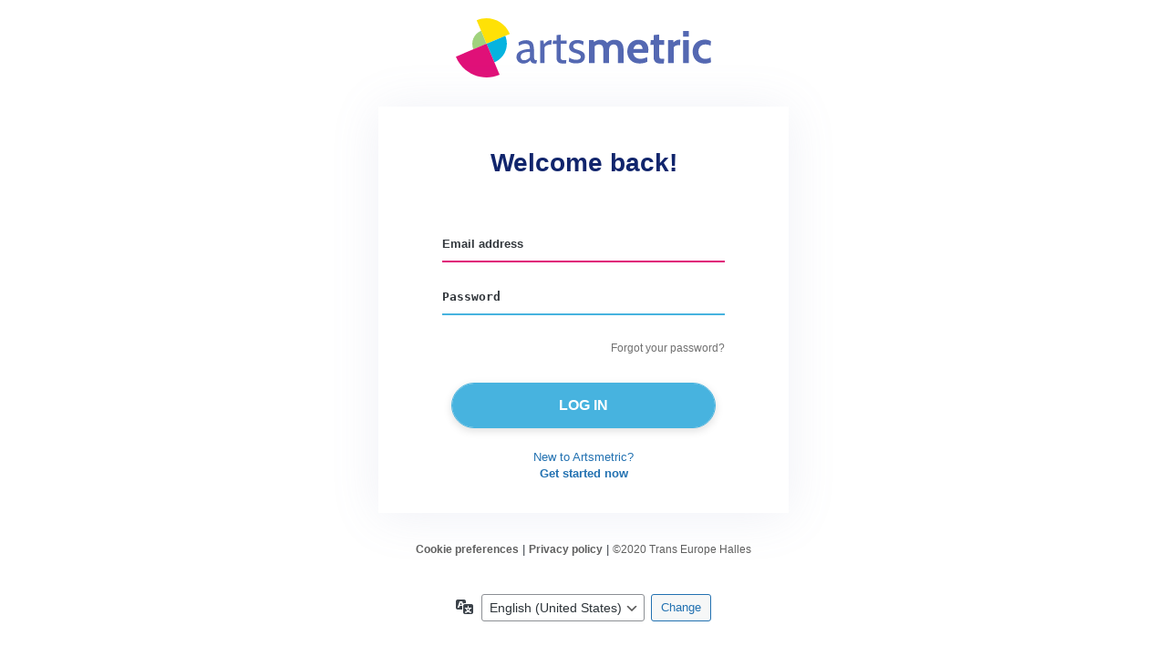

--- FILE ---
content_type: text/html; charset=UTF-8
request_url: https://artsmetric.com/bms/wp-login.php
body_size: 4282
content:




<!DOCTYPE html>
	<html lang="en-US">
	<head>
	<meta http-equiv="Content-Type" content="text/html; charset=UTF-8" />
	<title>Log In &lsaquo; bms &#8212; WordPress</title>
	 
		<style type="text/css"> 
			body.login div#login h1 a {
			/*background-image: url( 'http://artsmetric.com/app/uploads/2020/05/Asset-15@10x.png' );*/
			background-image: url( 'https://artsmetric.com/app/uploads/2021/02/artsmetric-logo.svg' );
			background-size: 100%;
			height: 147px;
			width: 280px;
			} 
		</style>
	 

  <script type="text/javascript">


window.onload = function(){
    document.getElementsByTagName('h1')[0].innerHTML = '<a href="https://artsmetric.com"></a>';

    // change
  /*  var aTags = document.getElementsByTagName("label");
    var searchText = "Username or Email Address";
    var found;

    for (var i = 0; i < aTags.length; i++) {
      if (aTags[i].textContent.indexOf(searchText) > -1) {
        found = aTags[i];
        break;
      }
    }
    found.innerText = found.innerText.replace('Username or Email Address', 'Email');

*/

      var h2 = document.querySelector("p:not([class])") 



    
  jQuery(document).ready(function($) {
	$("#login_error").hide();
	
    $("#nav > a:nth-child(2)").addClass( "forgot" );

    $("#nav > a:first").addClass( "register" );

    $(".forgot").appendTo(".wp-pwd");

    $( "#login" ).append( "<div class=bottom-text><a href=http://artsmetric.com/privacy-policy id=cookie>Cookie preferences</a> | <a href=http://artsmetric.com/privacy-policy id=privacy>Privacy policy</a> | <a id=teh>©2020 Trans Europe Halles</a> </div>" );

    $(".register").insertAfter(".submit");

    //$('#wp-submit').val('SIGN IN'); //Code commented by Dharmendra Kumar (20210225)//
    $('#wp-submit').val('LOG IN'); //Code added by Dharmendra Kumar (20210225)//

    $('.forgot').html('Forgot your password?');
    $('.register').html('<a href="http://artsmetric.com/bms"><p>New to Artsmetric?</p> <h4>Get started now</h4></a>');

    $("<div class=hej><h2>Welcome back!</h2></div>").insertBefore(h2);

    $( h2 ).addClass( "p-user" );

      //$('#loginform input[type="text"]').attr('placeholder', 'Username');
      $('#loginform input[type="text"]').attr('placeholder', 'Email address');
      $('#loginform input[type="password"]').attr('placeholder', 'Password');

      $('#loginform label[for="user_login"]').contents().filter(function() {
        return this.nodeType === 3;
      }).remove();
      $('#loginform label[for="user_pass"]').contents().filter(function() {
        return this.nodeType === 3;
      }).remove();

      $('input[type="checkbox"]').click(function() {
        $(this+':checked').parent('label').css("background-position","0px -20px");
        $(this).not(':checked').parent('label').css("background-position","0px 0px");
      });
		
				
    })

  }  
</script>

    <style type="text/css">
	body.login div#login h1 a {
		height: 77px;
		margin-bottom: 0;
	}
	.login * {
		text-decoration: none;
	}
	
	#login .bottom-text {
		margin-top: 2% !important;
	}
	
	#login #loginform {
		max-width: 100%;
		box-sizing: border-box;
	}
	#login .p-user {
		width: 100%;
		max-width: 310px;
		margin: 0 auto;
	}

	#login .user-pass-wrap {
		width: 100%;
		max-width: 310px;
		margin: 0 auto;
		position: relative;
	}
	
	#login .forgot {
		font-size: 12px;
		margin-top: 20px;
	}

	#login .wp-pwd {
		width: 100%;
	}

	#login #login {
		width: 100% !important;
	}

	#login #wp-submit {
		max-width: 100%;
	}

      #nav {
        display: none;
      }

      .forgot{
        float: right;
        text-decoration: none;
        color: #707070;
        font-size: 20px;
      }

      .register{
        margin-top: 10px !important;
        display: inline-block;
      }

      .register > h4{
        text-decoration: none;
        color: #47B3DF;
        float: left;
        margin-left: 5px;
      }

      .register > p {
        text-decoration: none;
        color: #0E1111;
        float: left;
      }

      .hej{
        margin-top: 4% !important;
      }

      h2{
        font-weight: bold;
        letter-spacing: 0px;
        color: #11256C;
        opacity: 1;
        font-size: 28px;
      }

      body{
        font-family:"Helvetica Neue", Helvetica, Arial, sans-serif !important;
        background: white !important;
        justify-content: center !important; 
      }

      #login{
        text-align: center;
        width: 100% !important;
		padding: 20px 0 !important;
      }

      .input{
        border: none !important;
        background-color: white !important;
        border-bottom: 2px solid #47B3DF !important;
        width: 100% !important;
        background: transparent;
        outline: none !important;
      }
		input:focus{
			border-bottom: 2px solid #E01078!important;
			box-shadow: none!important;
			outline: 2px solid transparent;
		}
      #user_login{
        margin-top: 10% !important;
		border-radius: 0px;
		font-size: 13px;
		font-weight: bold;
		padding: 0;
		margin-bottom: 0px !important;
    color: #a7a7a7;
      }
	  #user_pass{
		border-radius: 0px;
		font-size: 13px;
		font-weight: bold;
		padding: 0;
		margin:0 0 8px 0;
      }
      input:focus {
        outline-width: 0 !important;
      }

      .dashicons.dashicons-visibility{
          display:none;
      }

      #login form p.submit{
        text-align: center !important;
      }

        p#backtoblog {
            display:none;
        }

        .forgetmenot{
          display: none;
        }
        /*.p-user {
          width: 55%;
          display: inline-block;
        }*/
        .wp-pwd{
          width: 55%;
          display: inline-block;
        }

        .message{
          margin-top:20px !important;
        }

        #wp-submit{
			background: #47B3DF 0% 0% no-repeat padding-box;
			box-shadow: 0px 3px 10px #00000021;
			border-radius: 50px;
			opacity: 1;
			width: 290px;
			height: 50px;
			margin: 30px 0 12px 0 !important;
			font-size: 16px;
			font-weight: bold;
			border: 1px solid #47B3DF;
        }

        .login .button-primary{
          float: none !important;
        }
        #loginform{
          background: #FFFFFF 0% 0% no-repeat padding-box;
          box-shadow: 0px 3px 50px #888FBF22; 
          opacity: 1;
          align-items: center !important;
          display: inline-block;
          border: none !important;
          width: 450px;
          height: 100%;
          background: #FFFFFF 0% 0% no-repeat padding-box;
          box-shadow: 0px 3px 50px #888FBF22;
          opacity: 1;
          
         
        }

        .bottom-text{
          margin-top: 10% !important;
        }

        #cookie{
			font-size: 12px;
			letter-spacing: 0px;
			color: #5F5F5F;
			opacity: 1;
			font-weight: bold;

        }
        #privacy{
          font-size:12px;
          letter-spacing: 0px;
          color: #5F5F5F;
          opacity: 1;
		  font-weight: bold;
        }

        #teh{
          font-size:12px;
          letter-spacing: 0px;
          color: #5F5F5F;
          opacity: 1;
        }
        

        h1 > span > img {
          width: 197px;
          height: 46px;
        }
        #front_user_login_error {
         padding: 0 44px;
         margin-top: 5px;
         }
         #front_user_pass_error {
         top: 62px;
         position: absolute;
      }
      ::placeholder { /* Chrome, Firefox, Opera, Safari 10.1+ */
  color: #32373c!important;
  opacity: 1;
  font-style:normal!important;
}

:-ms-input-placeholder { /* Internet Explorer 10-11 */
  color: #32373c!important;
  font-style:normal!important;
}

::-ms-input-placeholder { /* Microsoft Edge */
  color: #32373c!important;
  font-style:normal!important;
}
/* 
        #login h1 a, .login h1 a {
           background-image: url(http://artsmetric.com/app/uploads/sites/3/logos/project_logo.png);
            height:220px;
            width:220px;
            background-size: 220px 220px;
            background-repeat: no-repeat;
         padding-bottom: 30px;
       } */
	   
	   @media screen and (max-width: 767px) {
		   #login .hej {
			   margin-top: 3% !important;
		   }
		   
		   #login #loginform {
			height: 589px;
		   }
		   #front_user_login_error {
         padding: 0px;
         
         }
	   }
	   
    </style>
<meta name='robots' content='max-image-preview:large, noindex, noarchive' />
<link rel='stylesheet' id='dashicons-css' href='https://artsmetric.com/bms/wp-includes/css/dashicons.min.css?ver=6.1.1' type='text/css' media='all' />
<link rel='stylesheet' id='buttons-css' href='https://artsmetric.com/bms/wp-includes/css/buttons.min.css?ver=6.1.1' type='text/css' media='all' />
<link rel='stylesheet' id='forms-css' href='https://artsmetric.com/bms/wp-admin/css/forms.min.css?ver=6.1.1' type='text/css' media='all' />
<link rel='stylesheet' id='l10n-css' href='https://artsmetric.com/bms/wp-admin/css/l10n.min.css?ver=6.1.1' type='text/css' media='all' />
<link rel='stylesheet' id='login-css' href='https://artsmetric.com/bms/wp-admin/css/login.min.css?ver=6.1.1' type='text/css' media='all' />
	<meta name='referrer' content='strict-origin-when-cross-origin' />
		<meta name="viewport" content="width=device-width" />
		</head>
	<body class="login no-js login-action-login wp-core-ui  locale-en-us">
	<script type="text/javascript">
		document.body.className = document.body.className.replace('no-js','js');
	</script>
		<div id="login">
		<h1><a href="https://wordpress.org/">Powered by WordPress</a></h1>
	
		<form name="loginform" id="loginform" action="https://artsmetric.com/bms/wp-login.php" method="post">
			<p>
				<label for="user_login">Email address</label>
				<input type="text" name="log" id="user_login" class="input" value="" size="20" autocapitalize="off" autocomplete="username" />
			</p>

			<div class="user-pass-wrap">
				<label for="user_pass">Password</label>
				<div class="wp-pwd">
					<input type="password" name="pwd" id="user_pass" class="input password-input" value="" size="20" autocomplete="current-password" />
					<button type="button" class="button button-secondary wp-hide-pw hide-if-no-js" data-toggle="0" aria-label="Show password">
						<span class="dashicons dashicons-visibility" aria-hidden="true"></span>
					</button>
				</div>
			</div>
						<p class="forgetmenot"><input name="rememberme" type="checkbox" id="rememberme" value="forever"  /> <label for="rememberme">Remember Me</label></p>
			<p class="submit">
				<input type="submit" name="wp-submit" id="wp-submit" class="button button-primary button-large" value="Log In" />
									<input type="hidden" name="redirect_to" value="https://artsmetric.com/bms" />
									<input type="hidden" name="testcookie" value="1" />
			</p>
		</form>

					<p id="nav">
				<a href="https://artsmetric.com/bms/wp-login.php?action=register">Register</a> | <a href="https://artsmetric.com/bms/wp-login.php?action=lostpassword">Lost your password?</a>			</p>
					<script type="text/javascript">
			function wp_attempt_focus() {setTimeout( function() {try {d = document.getElementById( "user_login" );d.focus(); d.select();} catch( er ) {}}, 200);}
wp_attempt_focus();
if ( typeof wpOnload === 'function' ) { wpOnload() }		</script>
				<p id="backtoblog">
			<a href="https://artsmetric.com/bms/">&larr; Go to bms</a>		</p>
			</div>
				<div class="language-switcher">
				<form id="language-switcher" action="" method="get">

					<label for="language-switcher-locales">
						<span class="dashicons dashicons-translation" aria-hidden="true"></span>
						<span class="screen-reader-text">Language</span>
					</label>

					<select name="wp_lang" id="language-switcher-locales"><option value="en_US" lang="en" data-installed="1">English (United States)</option>
<option value="en_GB" lang="en" data-installed="1">English (UK)</option></select>
					
					
					
						<input type="submit" class="button" value="Change">

					</form>
				</div>
				<script type='text/javascript' src='https://artsmetric.com/bms/wp-includes/js/jquery/jquery.min.js?ver=3.6.1' id='jquery-core-js'></script>
<script type='text/javascript' src='https://artsmetric.com/bms/wp-includes/js/jquery/jquery-migrate.min.js?ver=3.3.2' id='jquery-migrate-js'></script>
<script type='text/javascript' id='zxcvbn-async-js-extra'>
/* <![CDATA[ */
var _zxcvbnSettings = {"src":"https:\/\/artsmetric.com\/bms\/wp-includes\/js\/zxcvbn.min.js"};
/* ]]> */
</script>
<script type='text/javascript' src='https://artsmetric.com/bms/wp-includes/js/zxcvbn-async.min.js?ver=1.0' id='zxcvbn-async-js'></script>
<script type='text/javascript' src='https://artsmetric.com/bms/wp-includes/js/dist/vendor/regenerator-runtime.min.js?ver=0.13.9' id='regenerator-runtime-js'></script>
<script type='text/javascript' src='https://artsmetric.com/bms/wp-includes/js/dist/vendor/wp-polyfill.min.js?ver=3.15.0' id='wp-polyfill-js'></script>
<script type='text/javascript' src='https://artsmetric.com/bms/wp-includes/js/dist/hooks.min.js?ver=4169d3cf8e8d95a3d6d5' id='wp-hooks-js'></script>
<script type='text/javascript' src='https://artsmetric.com/bms/wp-includes/js/dist/i18n.min.js?ver=9e794f35a71bb98672ae' id='wp-i18n-js'></script>
<script type='text/javascript' id='wp-i18n-js-after'>
wp.i18n.setLocaleData( { 'text direction\u0004ltr': [ 'ltr' ] } );
</script>
<script type='text/javascript' id='password-strength-meter-js-extra'>
/* <![CDATA[ */
var pwsL10n = {"unknown":"Password strength unknown","short":"Very weak","bad":"Weak","good":"Medium","strong":"Strong","mismatch":"Mismatch"};
/* ]]> */
</script>
<script type='text/javascript' src='https://artsmetric.com/bms/wp-admin/js/password-strength-meter.min.js?ver=6.1.1' id='password-strength-meter-js'></script>
<script type='text/javascript' src='https://artsmetric.com/bms/wp-includes/js/underscore.min.js?ver=1.13.4' id='underscore-js'></script>
<script type='text/javascript' id='wp-util-js-extra'>
/* <![CDATA[ */
var _wpUtilSettings = {"ajax":{"url":"\/bms\/wp-admin\/admin-ajax.php"}};
/* ]]> */
</script>
<script type='text/javascript' src='https://artsmetric.com/bms/wp-includes/js/wp-util.min.js?ver=6.1.1' id='wp-util-js'></script>
<script type='text/javascript' id='user-profile-js-extra'>
/* <![CDATA[ */
var userProfileL10n = {"user_id":"0","nonce":"eddf662e14"};
/* ]]> */
</script>
<script type='text/javascript' src='https://artsmetric.com/bms/wp-admin/js/user-profile.min.js?ver=6.1.1' id='user-profile-js'></script>
	<div class="clear"></div>
	</body>
	</html>
	

--- FILE ---
content_type: image/svg+xml
request_url: https://artsmetric.com/app/uploads/2021/02/artsmetric-logo.svg
body_size: 4591
content:
<?xml version="1.0" encoding="utf-8"?>
<!-- Generator: Adobe Illustrator 25.2.0, SVG Export Plug-In . SVG Version: 6.00 Build 0)  -->
<svg version="1.1" id="Logo" xmlns="http://www.w3.org/2000/svg" xmlns:xlink="http://www.w3.org/1999/xlink" x="0px" y="0px"
	 viewBox="0 0 445.9 103.3" style="enable-background:new 0 0 445.9 103.3;" xml:space="preserve">
<style type="text/css">
	.st0{fill:#5468B2;}
	.st1{fill:#FFE106;}
	.st2{fill:#06B3DF;}
	.st3{fill:#A0D27D;}
	.st4{fill:#E01078;}
</style>
<path class="st0" d="M109.2,75.8c-2.2-2.1-3.4-5.1-3.3-8.1c0-5,2.3-8.5,7-10.6c5.2-2.2,10.8-3.4,16.4-3.4c0-3.5-0.7-5.9-2-7.2
	c-1.4-1.3-3.5-1.9-6.5-1.9c-1.7,0-3.4,0.3-5,0.8c-1.9,0.6-3.7,1.6-5.4,2.8l-1-5.8c1.8-1.3,3.8-2.4,5.9-3c2.4-0.8,4.9-1.1,7.4-1.1
	c2.8-0.1,5.5,0.5,8,1.8c2.1,1.3,3.7,3.4,4.4,5.8c1.1,3.6,1.5,7.4,1.4,11.2v8c0,1.6,0.1,3.2,0.3,4.8c0.1,2,1.9,3.6,3.9,3.4
	c0.1,0,0.2,0,0.3,0h0.7l-1.1,5.8H140c-1.8,0.1-3.6-0.2-5.3-0.6c-1.1-0.3-2.1-1-2.9-1.8c-0.8-1-1.4-2.1-1.9-3.3
	c-2.9,3.7-7.3,5.8-12,5.8C114.7,79.2,111.6,78,109.2,75.8z M124.9,71.8c1.8-0.9,3.3-2.2,4.4-3.8v-9.4c-5.8,0.2-9.9,1-12.4,2.3
	c-2.4,1.2-3.9,3.7-3.7,6.4c-0.1,1.7,0.5,3.3,1.7,4.5c1.2,1,2.8,1.6,4.4,1.5C121.3,73.3,123.2,72.8,124.9,71.8L124.9,71.8z"/>
<path class="st0" d="M147.2,39h5.9l0.9,6.5c1.6-2.1,3.6-4,5.8-5.5c1.7-1.1,3.7-1.8,5.8-1.8c0.6,0,1.2,0.1,1.8,0.2l-0.7,7.9
	c-0.8-0.2-1.6-0.3-2.4-0.2c-1.9,0-3.9,0.4-5.6,1.3c-1.5,0.7-2.8,1.7-3.8,3.1v27.7h-7.7V39z"/>
<path class="st0" d="M178.3,76.3c-1.7-1.8-2.6-4.2-2.5-6.6v-25h-6.7l0.6-5.6h6.1v-9.7l7.2-0.7V39h10.3v5.6H183v20.6
	c-0.1,1.9,0.1,3.8,0.5,5.6c0.3,1,1,1.7,2,2c1.9,0.4,3.8,0.5,5.7,0.4h1.8l-0.6,5.8H186C182.5,79,180,78.1,178.3,76.3z"/>
<path class="st0" d="M202.5,77.9c-1.9-0.5-3.7-1.3-5.3-2.4l0.9-7c1.5,1.2,3.1,2.1,4.9,2.7c2.3,0.9,4.8,1.3,7.3,1.3
	c2,0.1,4-0.3,5.8-1.3c1.3-0.7,2-2.1,2-3.6c0.1-1.7-0.8-3.2-2.2-4.1c-1.7-1-3.6-1.8-5.6-2.4c-2.1-0.5-4.2-1.2-6.2-2
	c-1.7-0.7-3.2-1.9-4.3-3.3c-1.3-1.7-2-3.8-1.9-6c-0.1-3.2,1.2-6.3,3.6-8.4c2.4-2.2,6.1-3.4,11.1-3.4c2,0,3.9,0.2,5.8,0.7
	c1.7,0.5,3.3,1.1,4.8,1.9l-0.9,6.6c-1.3-1.1-2.7-1.9-4.2-2.5c-1.7-0.6-3.5-1-5.4-0.9c-1.9-0.1-3.9,0.4-5.6,1.3c-1.3,0.9-2.1,2.4-2,4
	c0,1,0.3,2.1,1,2.8c0.8,0.8,1.7,1.4,2.7,1.8c1.2,0.5,3,1.1,5.4,1.8c2.8,0.8,5.5,2.1,7.9,3.8c2.2,1.7,3.3,4.3,3.3,7.8
	c0,3.1-1.2,6.1-3.4,8.2c-2.3,2.3-6.1,3.4-11.6,3.4C207.9,79.1,205.1,78.7,202.5,77.9z"/>
<path class="st0" d="M289.1,42.4c2.6,3.2,3.9,7.7,3.9,13.6v22.2h-9.9V56.7c0-3.8-0.6-6.6-1.8-8.3c-1.2-1.8-3.1-2.6-5.8-2.6
	c-2.3-0.1-4.5,0.9-5.9,2.7c-1.3,1.8-2,4.3-2,7.6v22.2h-9.9V56.7c0-3.8-0.6-6.6-1.8-8.3c-1.2-1.8-3.2-2.6-5.8-2.6
	c-3-0.1-5.8,1.2-7.8,3.4v29h-9.9v-40h8.5l0.3,3.2c3.4-2.5,7.5-3.8,11.8-3.8c5.1,0,8.9,1.8,11.4,5.5c1.4-1.8,3.3-3.2,5.4-4.1
	c2.4-1,4.9-1.5,7.4-1.4C282.5,37.6,286.5,39.2,289.1,42.4z"/>
<path class="st0" d="M309.3,76.2c-3.1-1.8-5.7-4.4-7.4-7.6c-1.7-3.3-2.5-6.9-2.4-10.6c0-3.5,0.7-7.1,2.3-10.2c1.5-3,3.8-5.6,6.7-7.4
	c3.2-1.9,6.8-2.9,10.5-2.8c3.3-0.1,6.6,0.7,9.5,2.3c2.5,1.5,4.5,3.6,5.8,6.2c1.4,2.7,2,5.7,2,8.8c0,1.8-0.2,3.7-0.6,5.4h-25.9
	c0.5,3.5,1.9,6.1,4.2,7.9c2.3,1.8,5.2,2.7,8.1,2.6c4.2,0,8.4-1.1,12-3.3l0.5,8.4c-1.9,1-3.9,1.7-6,2.2c-2.4,0.6-4.9,0.9-7.4,0.8
	C317,79.1,312.9,78.2,309.3,76.2z M326.2,53.7c0-2-0.6-3.9-1.8-5.5c-1.3-1.7-3.3-2.6-5.4-2.4c-2.2-0.1-4.3,0.7-5.9,2.2
	c-1.6,1.6-2.6,3.6-3,5.8L326.2,53.7z"/>
<path class="st0" d="M348.1,75.9c-1.8-2-2.8-4.7-2.7-7.4V46.4h-5.7l0.9-8.2h4.8v-8.8l9.9-1v9.8h8.8v8.1h-8.8v18.1
	c-0.1,1.5,0.1,3,0.4,4.4c0.2,0.8,0.8,1.4,1.5,1.6c1.4,0.3,2.8,0.4,4.2,0.4h2.7l-0.9,8.2h-7.1C352.6,79,349.9,78,348.1,75.9z"/>
<path class="st0" d="M370.6,38.2h9.3l0.2,4.2c1.3-1.4,2.8-2.6,4.5-3.5c1.8-1,3.8-1.5,5.8-1.5c0.6,0,1.2,0,1.8,0.2l-0.7,9.8
	c-1.1-0.3-2.3-0.4-3.4-0.4c-1.6,0-3.2,0.4-4.6,1.2c-1.3,0.6-2.3,1.6-3,2.8v27.3h-9.9L370.6,38.2z"/>
<path class="st0" d="M397,22.2h9.9v9.9H397V22.2z M397,38.2h9.9v40H397V38.2z"/>
<path class="st0" d="M423.3,76.3c-3.1-1.7-5.6-4.3-7.2-7.5c-1.6-3.3-2.4-6.8-2.4-10.5c-0.1-3.7,0.8-7.3,2.4-10.6
	c1.6-3.2,4.1-5.8,7.2-7.5c3.6-1.9,7.6-2.9,11.7-2.8c3.7-0.1,7.4,0.8,10.7,2.6l-0.8,8c-2.8-1.5-5.9-2.2-9-2.2c-3.8,0-6.8,1.1-8.9,3.4
	c-2.2,2.5-3.4,5.8-3.2,9.1c-0.1,3.3,1.1,6.5,3.3,9c2.2,2.4,5.4,3.7,8.7,3.6c3.2-0.1,6.4-1,9.1-2.6l0.9,8.4c-1.6,0.8-3.3,1.4-5,1.8
	c-2,0.4-4.1,0.6-6.1,0.6C430.8,79.1,426.8,78.2,423.3,76.3z"/>
<path class="st1" d="M53.6,44.5L36.3,3.5C58.8-6,84.6,4.6,94.1,27l0.2,0.4L53.6,44.5z"/>
<path class="st2" d="M53.6,44.6l32.7-13.8c7.5,17.9-0.9,38.4-18.7,45.9c0,0,0,0,0,0l-0.3,0.2L53.6,44.6z"/>
<path class="st3" d="M53.6,44.6l-23,9.7c-5.3-12.6,0.6-27,13.2-32.3l0.2-0.1L53.6,44.6z"/>
<path class="st4" d="M53.6,44.5l22.8,54.2c-29.6,12.5-63.7-1.4-76.2-31.1c0,0,0,0,0,0L0,67.1L53.6,44.5z"/>
</svg>
